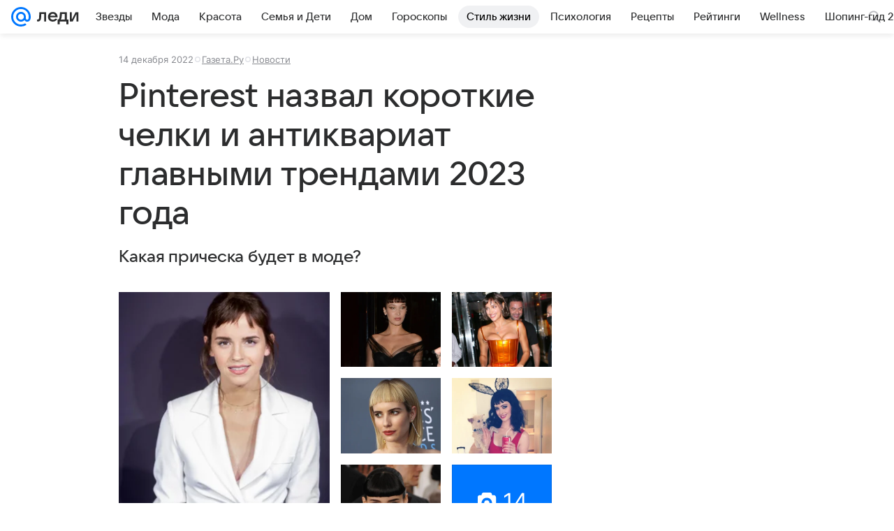

--- FILE ---
content_type: text/plain; charset=utf-8
request_url: https://media-stat.mail.ru/metrics/1.0/
body_size: 690
content:
eyJhbGciOiJkaXIiLCJjdHkiOiJKV1QiLCJlbmMiOiJBMjU2R0NNIiwidHlwIjoiSldUIn0..DeV2kNRz4JaoaHg8.[base64].7PpEEiWUSb0MI2Keef-ipw